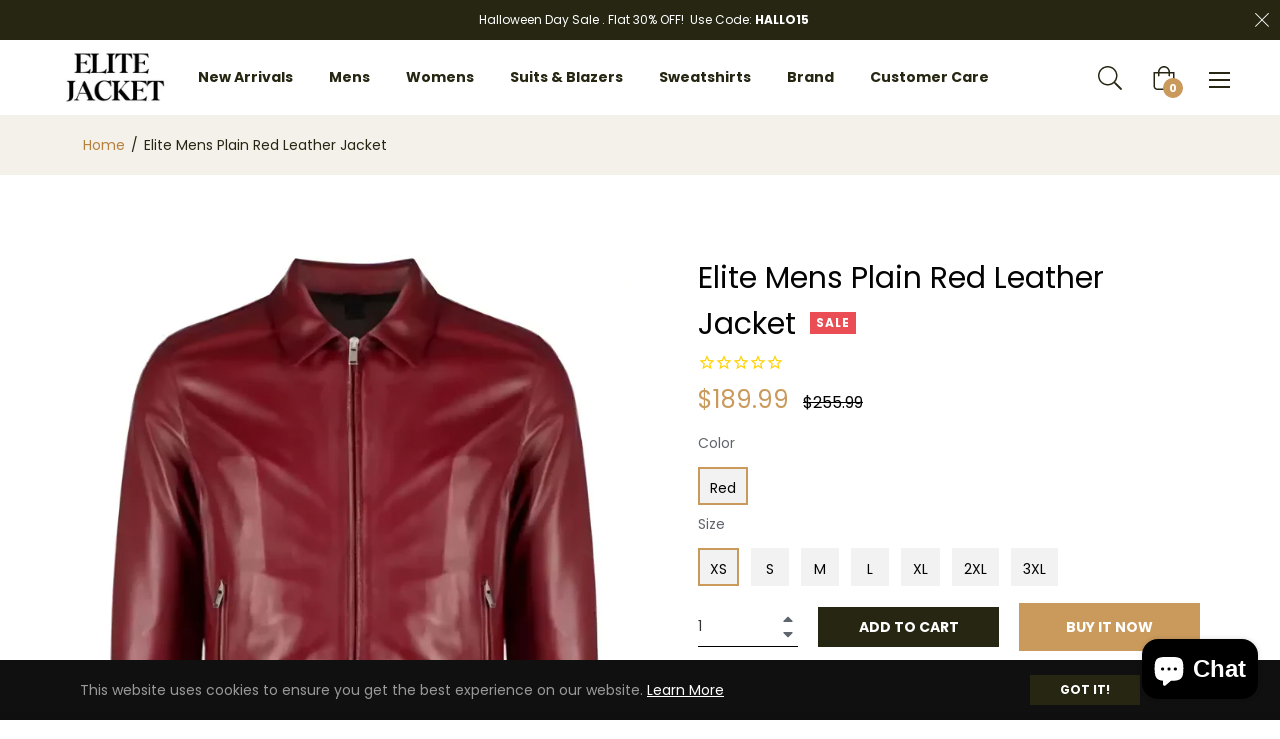

--- FILE ---
content_type: text/javascript; charset=utf-8
request_url: https://elitejacket.com/products/elite-mens-plain-red-leather-jacket.js
body_size: 493
content:
{"id":8641428848961,"title":"Elite Mens Plain Red Leather Jacket","handle":"elite-mens-plain-red-leather-jacket","description":"\u003cul\u003e\n\u003cli\u003e\n\u003cstrong\u003eColor: \u003c\/strong\u003e\u003cspan data-mce-fragment=\"1\"\u003eRed\u003c\/span\u003e\n\u003c\/li\u003e\n\u003cli\u003e\n\u003cstrong\u003eMaterial: \u003c\/strong\u003e\u003cspan data-mce-fragment=\"1\"\u003eGenuine Leather\u003c\/span\u003e\n\u003c\/li\u003e\n\u003cli\u003e\n\u003cstrong\u003eGender: \u003c\/strong\u003eMen\u003c\/li\u003e\n\u003cli\u003e\n\u003cstrong\u003eFront Style: \u003c\/strong\u003e\u003cspan data-mce-fragment=\"1\"\u003eFull Zipper Closure\u003c\/span\u003e\n\u003c\/li\u003e\n\u003cli\u003e\n\u003cstrong\u003eInner: \u003c\/strong\u003eSoft Inner\u003c\/li\u003e\n\u003cli\u003e\n\u003cstrong\u003ePockets: \u003c\/strong\u003e\u003cspan data-mce-fragment=\"1\"\u003e2 Front Pockets and 1 Inner Pocket\u003c\/span\u003e\n\u003c\/li\u003e\n\u003cli\u003e\n\u003cstrong\u003eSleeves: \u003c\/strong\u003eFull Sleeves\u003c\/li\u003e\n\u003cli\u003e\n\u003cstrong\u003eCollar: \u003c\/strong\u003e\u003cspan data-mce-fragment=\"1\"\u003eClassic Collar\u003c\/span\u003e\n\u003c\/li\u003e\n\u003c\/ul\u003e\n\u003cp\u003e \u003c\/p\u003e\n\u003cp\u003e\u003cspan data-mce-fragment=\"1\"\u003e\u003cstrong\u003eDescription:\u003c\/strong\u003e\u003cbr\u003e\u003cbr\u003e\u003c\/span\u003e\u003c\/p\u003e\n\u003cp\u003e\u003cspan data-mce-fragment=\"1\"\u003ePresenting an outstanding men's jacket that seamlessly combines elegance and class. This jacket is made of real leather in a fascinating shade of red and is a true statement piece. The front full zipper clasp assures a snug fit, while the soft inside lining delivers unmatchable comfort. The \u003cstrong\u003eplain red leather jacket\u003c\/strong\u003e has two front pockets and one inside pocket, providing enough of storage for your things. This jacket oozes timeless beauty with its long sleeves and traditional collar, making it ideal for any occasion. With this outstanding men's jacket in real leather, you may embrace a blend of elegance and features.\u003cbr\u003e\u003c\/span\u003e\u003c\/p\u003e","published_at":"2023-09-12T06:10:19-04:00","created_at":"2023-09-12T06:10:19-04:00","vendor":"Elite Jacket","type":"Leather Jacket","tags":["red leather jacket mens"],"price":18999,"price_min":18999,"price_max":18999,"available":true,"price_varies":false,"compare_at_price":25599,"compare_at_price_min":25599,"compare_at_price_max":25599,"compare_at_price_varies":false,"variants":[{"id":46624879378753,"title":"Red \/ XS","option1":"Red","option2":"XS","option3":null,"sku":"","requires_shipping":true,"taxable":false,"featured_image":null,"available":true,"name":"Elite Mens Plain Red Leather Jacket - Red \/ XS","public_title":"Red \/ XS","options":["Red","XS"],"price":18999,"weight":900,"compare_at_price":25599,"inventory_management":null,"barcode":"","requires_selling_plan":false,"selling_plan_allocations":[]},{"id":46624879575361,"title":"Red \/ S","option1":"Red","option2":"S","option3":null,"sku":"","requires_shipping":true,"taxable":false,"featured_image":null,"available":true,"name":"Elite Mens Plain Red Leather Jacket - Red \/ S","public_title":"Red \/ S","options":["Red","S"],"price":18999,"weight":900,"compare_at_price":25599,"inventory_management":null,"barcode":"","requires_selling_plan":false,"selling_plan_allocations":[]},{"id":46624879608129,"title":"Red \/ M","option1":"Red","option2":"M","option3":null,"sku":"","requires_shipping":true,"taxable":false,"featured_image":null,"available":true,"name":"Elite Mens Plain Red Leather Jacket - Red \/ M","public_title":"Red \/ M","options":["Red","M"],"price":18999,"weight":900,"compare_at_price":25599,"inventory_management":null,"barcode":"","requires_selling_plan":false,"selling_plan_allocations":[]},{"id":46624879640897,"title":"Red \/ L","option1":"Red","option2":"L","option3":null,"sku":"","requires_shipping":true,"taxable":false,"featured_image":null,"available":true,"name":"Elite Mens Plain Red Leather Jacket - Red \/ L","public_title":"Red \/ L","options":["Red","L"],"price":18999,"weight":900,"compare_at_price":25599,"inventory_management":null,"barcode":"","requires_selling_plan":false,"selling_plan_allocations":[]},{"id":46624879673665,"title":"Red \/ XL","option1":"Red","option2":"XL","option3":null,"sku":"","requires_shipping":true,"taxable":false,"featured_image":null,"available":true,"name":"Elite Mens Plain Red Leather Jacket - Red \/ XL","public_title":"Red \/ XL","options":["Red","XL"],"price":18999,"weight":900,"compare_at_price":25599,"inventory_management":null,"barcode":"","requires_selling_plan":false,"selling_plan_allocations":[]},{"id":46624879706433,"title":"Red \/ 2XL","option1":"Red","option2":"2XL","option3":null,"sku":"","requires_shipping":true,"taxable":false,"featured_image":null,"available":true,"name":"Elite Mens Plain Red Leather Jacket - Red \/ 2XL","public_title":"Red \/ 2XL","options":["Red","2XL"],"price":18999,"weight":900,"compare_at_price":25599,"inventory_management":null,"barcode":"","requires_selling_plan":false,"selling_plan_allocations":[]},{"id":46624879739201,"title":"Red \/ 3XL","option1":"Red","option2":"3XL","option3":null,"sku":"","requires_shipping":true,"taxable":false,"featured_image":null,"available":true,"name":"Elite Mens Plain Red Leather Jacket - Red \/ 3XL","public_title":"Red \/ 3XL","options":["Red","3XL"],"price":18999,"weight":900,"compare_at_price":25599,"inventory_management":null,"barcode":"","requires_selling_plan":false,"selling_plan_allocations":[]}],"images":["\/\/cdn.shopify.com\/s\/files\/1\/0764\/8038\/1249\/files\/a01b2f015876b9cc5b4f3db5a37cfbc1.webp?v=1728062008","\/\/cdn.shopify.com\/s\/files\/1\/0764\/8038\/1249\/files\/5d9d470819d8ab2e8bd84f6416f664b8.webp?v=1728062012"],"featured_image":"\/\/cdn.shopify.com\/s\/files\/1\/0764\/8038\/1249\/files\/a01b2f015876b9cc5b4f3db5a37cfbc1.webp?v=1728062008","options":[{"name":"Color","position":1,"values":["Red"]},{"name":"Size","position":2,"values":["XS","S","M","L","XL","2XL","3XL"]}],"url":"\/products\/elite-mens-plain-red-leather-jacket","media":[{"alt":"Plain Red Leather Jacket For Mens | Elite Jacket","id":39693177258305,"position":1,"preview_image":{"aspect_ratio":0.8,"height":1500,"width":1200,"src":"https:\/\/cdn.shopify.com\/s\/files\/1\/0764\/8038\/1249\/files\/a01b2f015876b9cc5b4f3db5a37cfbc1.webp?v=1728062008"},"aspect_ratio":0.8,"height":1500,"media_type":"image","src":"https:\/\/cdn.shopify.com\/s\/files\/1\/0764\/8038\/1249\/files\/a01b2f015876b9cc5b4f3db5a37cfbc1.webp?v=1728062008","width":1200},{"alt":"Plain Red Leather Jacket For Mens | Elite Jacket","id":39693177389377,"position":2,"preview_image":{"aspect_ratio":0.8,"height":1500,"width":1200,"src":"https:\/\/cdn.shopify.com\/s\/files\/1\/0764\/8038\/1249\/files\/5d9d470819d8ab2e8bd84f6416f664b8.webp?v=1728062012"},"aspect_ratio":0.8,"height":1500,"media_type":"image","src":"https:\/\/cdn.shopify.com\/s\/files\/1\/0764\/8038\/1249\/files\/5d9d470819d8ab2e8bd84f6416f664b8.webp?v=1728062012","width":1200}],"requires_selling_plan":false,"selling_plan_groups":[]}